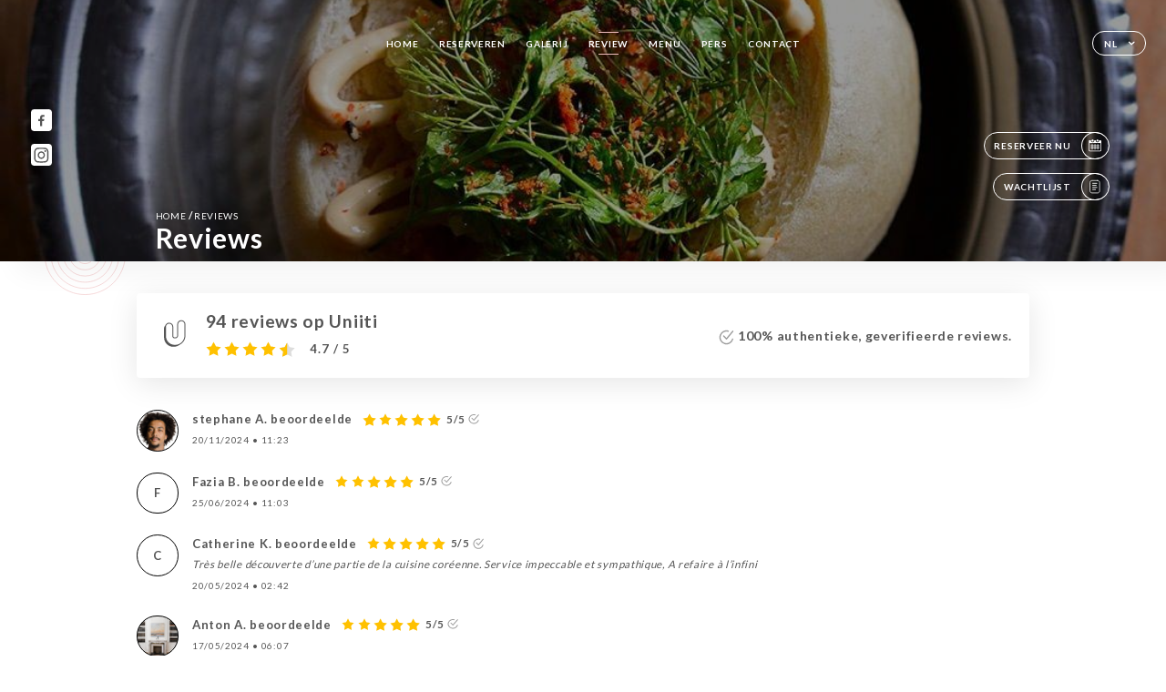

--- FILE ---
content_type: text/html; charset=UTF-8
request_url: https://sapna-lyon.fr/nl/opinions
body_size: 7547
content:
<!DOCTYPE html>
<html lang="nl">
    <head>
        <meta charset="utf-8">
        <meta name="viewport" content="width=device-width, initial-scale=1, maximum-scale=1">
        <meta name="csrf-token" content="kbdW24Mj5oOJXFAGjyc0uup96QpnxXQC9Gqyilq9">
                    <link rel="apple-touch-icon" sizes="180x180" href="https://sapna-lyon.fr/favicons/apple-touch-icon.png">
            <link rel="icon" type="image/png" sizes="32x32" href="https://sapna-lyon.fr/favicons/favicon-32x32.png">
            <link rel="icon" type="image/png" sizes="16x16" href="https://sapna-lyon.fr/favicons/favicon-16x16.png">
        
        <title>SAPNÀ | Site officiel, avis, prix et réservation en ligne </title>

        <!-- Styles -->
        <link rel="stylesheet" href="/css/app.css?id=a8b8dbdca731fb5ec49396010164a31c">

        <!-- Scripts -->
        <script src="/js/app.js?id=4b66e7ca790acdb9758e3604730f7198" defer></script>       

        
    </head>
    <body>
        <div class="container black">
            <!-- Adding #header__navigation -->
<div class="header-contain ">
    <button type="button" class="burger-menu" id="burger_menu">
        <span class="burger-circle">
            <span class="burger-bars">
                <span class="first-bar"></span>
                <span class="second-bar"></span>
                <span class="third-bar"></span>
            </span>
        </span>
        <div class="menu-text">menu</div>
    </button>
    <div class="lang">
        <span class="btn-primary">
            <span class="text">
                nl
            </span>
            <span class="icon">
                <i class="ic ic-arrow-down"></i>
            </span>
        </span>
    
        <div class="lang_contain drop-flag">
    <div class="blur_lang"></div>
    <div class="lang_container ">
        <a href="#" class="close">
            <i class="ic ic-close"></i>
        </a>
        <div class="header_lang">
            <img src="/svg/shapes/language_illu.svg" alt="">
            <p>Selecteer je taal:</p>
        </div>
        <ul>
                                                                                                                                                                                                                                                                                                                                                                                                <li>
                        <a class="active" href="/nl/opinions">
                            <i class="flag flag-nl"></i>
                            <span>Nederlands</span>
                            <i class="ic ic_check_lang"></i>
                        </a>
                    </li>
                                                                                                                
                                                <li>
                        <a href="/fr/opinions">
                            <i class="flag flag-fr"></i>
                            <span>Frans</span>
                        </a>
                    </li>
                                                                <li>
                        <a href="/en/opinions">
                            <i class="flag flag-en"></i>
                            <span>Engels</span>
                        </a>
                    </li>
                                                                <li>
                        <a href="/es/opinions">
                            <i class="flag flag-es"></i>
                            <span>Spaans</span>
                        </a>
                    </li>
                                                                <li>
                        <a href="/ca/opinions">
                            <i class="flag flag-ca"></i>
                            <span>Catalaans</span>
                        </a>
                    </li>
                                                                <li>
                        <a href="/it/opinions">
                            <i class="flag flag-it"></i>
                            <span>Italiaans</span>
                        </a>
                    </li>
                                                                <li>
                        <a href="/de/opinions">
                            <i class="flag flag-de"></i>
                            <span>Duits</span>
                        </a>
                    </li>
                                                                <li>
                        <a href="/pt/opinions">
                            <i class="flag flag-pt"></i>
                            <span>Portugees</span>
                        </a>
                    </li>
                                                                <li>
                        <a href="/sv/opinions">
                            <i class="flag flag-sv"></i>
                            <span>Zweeds</span>
                        </a>
                    </li>
                                                                <li>
                        <a href="/zh/opinions">
                            <i class="flag flag-zh"></i>
                            <span>简体中文 (Chinees)</span>
                        </a>
                    </li>
                                                                <li>
                        <a href="/ja/opinions">
                            <i class="flag flag-ja"></i>
                            <span>Japans</span>
                        </a>
                    </li>
                                                                <li>
                        <a href="/ru/opinions">
                            <i class="flag flag-ru"></i>
                            <span>Russisch</span>
                        </a>
                    </li>
                                                                <li>
                        <a href="/ar/opinions">
                            <i class="flag flag-ar"></i>
                            <span>Arabisch</span>
                        </a>
                    </li>
                                                                                            <li>
                        <a href="/ko/opinions">
                            <i class="flag flag-ko"></i>
                            <span>한국어 (Koreaans)</span>
                        </a>
                    </li>
                                                                <li>
                        <a href="/cs/opinions">
                            <i class="flag flag-cs"></i>
                            <span>Tsjechisch</span>
                        </a>
                    </li>
                                                                <li>
                        <a href="/el/opinions">
                            <i class="flag flag-el"></i>
                            <span>Grieks</span>
                        </a>
                    </li>
                                    </ul>
    </div>
</div>
    
    </div>
    <div class="blur-main-menu"></div>
    <section class="menu-bar">
        <div class="row">
            <span class="menu-close" id="menu_close"></span>
            <header>
                <!-- Header Menu navigation -->
                <div class="menu-overlay-mobile">
                    <div class="pattern-2 pattern-top pattern"></div>
                    <div class="pattern-2 pattern-bottom pattern"></div>
                    <!-- Social Media Links -->
                    <div class="social-networks">
                                                <a href="https://web.facebook.com/profile.php?id=100057115973494&amp;_rdc=1&amp;_rdr" target="_blank" title="Facebook">
                            <i class="fa-brands fa-facebook"></i>
                        </a>
                                                <a href="https://www.instagram.com/sapna.restaurantlyon/" target="_blank" title="Instagram">
                            <i class="fa-brands fa-instagram"></i>
                        </a>
                                            </div>
                    <!-- Social Media Links -->
                </div>
                <!-- Header Menu navigation -->
                <div class="header__menu-right">
                    <div class=" menu__items">
                        <ul class="menu">
                                                                                                <li><a href="https://sapna-lyon.fr/nl" class=" link">Home</a></li>
                                                                                                                                            <li><a href="https://sapna-lyon.fr/nl/booking" class=" link">Reserveren</a></li>
                                                                                                            
                                                                    
                                                                                                <li><a href="https://sapna-lyon.fr/nl/gallery" class=" link">Galerij</a></li>
                                                                                                    
                                                                                                <li><a href="https://sapna-lyon.fr/nl/opinions" class="active link">Review</a></li>
                                                                                                    
                                                                                                <li><a href="https://sapna-lyon.fr/nl/services" class=" link">Menu</a></li>
                                                                                                    
                                                                                                <li><a href="https://sapna-lyon.fr/nl/press" class=" link">Pers</a></li>
                                                                                                    
                                                                                                <li><a href="https://sapna-lyon.fr/nl/contact" class=" link">Contact</a></li>
                                                                                                    
                                                    </ul>
                    </div>
                </div>
                <!-- Header Menu navigation -->
            </header>
        </div>
    </section>
    <!-- End #header__navigation -->
</div>
    <div class="header-page">
        <div class="scroll-section">
            <!-- See more Button scroll -->            
        </div>  
        <!-- Square Pattern -->
        <div class="pattern-2 pattern-left pattern "></div>
        <!-- Square Pattern -->
        <main style="background-image: url('https://uniiti.com/images/shops/slides/5d2a390db058337e5210c6810b479ba1295bd6a4.jpeg')" class="">
            <section>
                
                <!-- Voir sur la carte Button -->
                <div class="main-top vnoire-details">
                    <div class="header__menu-left">
                                                    <div class="menu__btns">
                                <a href="https://sapna-lyon.fr/nl/booking" class="btn-primary">
                                    <span class="text">
                                        Reserveer nu
                                    </span>
                                    <span class="icon">
                                        <i class="ic ic-calendar"></i>
                                    </span>
                                </a>
                            </div>
                                                                                                                        <div class="menu__btns">
                            <a href="#" data-slug="sapna" data-lang="nl" class="btn-primary waitlistBtn">
                                <span class="text">
                                    Wachtlijst
                                </span>
                                <span class="icon">
                                    <i class="ic ic-waitlis"></i>
                                </span>
                            </a>
                            <div class="blur_lang"></div>
                            <div class="headerMenuLeftOpen ">
                                <a href="#" class="close">
                                    <i class="ic ic-close"></i>
                                </a>
                                <div class="content waitlistIframe">

                                </div>
                            </div>
                        </div>
                                            </div>
                </div>
                <!-- Voir sur la carte Button -->

                <div class="filter"></div>

                <!-- Social Media Links -->
                <div class="social-networks">
                                <a href="https://web.facebook.com/profile.php?id=100057115973494&amp;_rdc=1&amp;_rdr" target="_blank" title="Facebook">
                    <i class="fa-brands fa-facebook"></i>
                </a>
                                <a href="https://www.instagram.com/sapna.restaurantlyon/" target="_blank" title="Instagram">
                    <i class="fa-brands fa-instagram"></i>
                </a>
                                </div>
                <!-- Social Media Links -->

                <!-- Content of Top main page -->
                <div class="main-middle ">
                    <div class="block-headline">
                        <a href="#">Home <span>/</span>Reviews</a>
                        <h1>
                            Reviews
                        </h1>
                    </div>
                </div>
                <!-- Content of Top main page -->

            </section>
        </main>
        <section class="avis-section">
        <div class="contain">
            <!-- Latest News Card Section -->
            <div class="row">
                <div class="card-avis ">
                    <div class="left">
                        <div class="logo">
                            <i class="bd bd-uniiti"></i>
                        </div>
                        <div class="avis-count">
                            <h2>
                            94 reviews op Uniiti
                            </h2>
                                                        <div class="avis">
                                <a href="javascript:;" class="stars">
                                                                                                                        
                                            <i class="fa fa-star"></i>
                                                                                                                                                                
                                            <i class="fa fa-star"></i>
                                                                                                                                                                
                                            <i class="fa fa-star"></i>
                                                                                                                                                                
                                            <i class="fa fa-star"></i>
                                                                                                                                                                
                                            <i class="fa fa-star-half"></i>
                                                                                                                <span> 4.7 / 5</span>                            
                                </a>
                            </div>                                                       
                        </div>
                    </div>
                    <div class="right">
                        <p><i class="ic ic-verify"></i> 100% authentieke, geverifieerde reviews.</p>
                    </div>
                </div>
            </div>
            <div class="row row-notes ">
                                <div class="review-note">
                    <div class="user-message">
                        <div class="left">
                            <div class="oval" style="background-image: url('https://uniiti.com/images/user/avatars/83f434dffa026a01439c60608743507a.jpg');">
                                                            </div>
                        </div>
                        <div class="right">
                            <div class="headline">
                                
                                <p>stephane A. beoordeelde</p>
                                                                <div class="avis">
                                    <a href="javascript:;" class="stars">
                                                                                                                                    
                                                <i class="fa fa-star"></i>
                                                                                                                                                                                
                                                <i class="fa fa-star"></i>
                                                                                                                                                                                
                                                <i class="fa fa-star"></i>
                                                                                                                                                                                
                                                <i class="fa fa-star"></i>
                                                                                                                                                                                
                                                <i class="fa fa-star"></i>
                                                                                                                            <span>5/5</span>
                                        <i class="ic ic-verify"></i>                           
                                    </a>
                                </div>                            
                            </div>
                            <div class="note ">
                                <p>
                                
                                </p>
                            </div>
                            <div class="date">
                                <span class="hours">
                                    <span>
                                        20/11/2024
                                    </span>
                                    <strong>•</strong>
                                    <span>
                                        11:23
                                    </span>                                
                                </span>
                            </div>
                                                    </div>
                    </div>
                </div>
                                <div class="review-note">
                    <div class="user-message">
                        <div class="left">
                            <div class="oval" style="background-image: url('');">
                                                                <span>
                                    F
                                </span>
                                                            </div>
                        </div>
                        <div class="right">
                            <div class="headline">
                                
                                <p>Fazia B. beoordeelde</p>
                                                                <div class="avis">
                                    <a href="javascript:;" class="stars">
                                                                                                                                    
                                                <i class="fa fa-star"></i>
                                                                                                                                                                                
                                                <i class="fa fa-star"></i>
                                                                                                                                                                                
                                                <i class="fa fa-star"></i>
                                                                                                                                                                                
                                                <i class="fa fa-star"></i>
                                                                                                                                                                                
                                                <i class="fa fa-star"></i>
                                                                                                                            <span>5/5</span>
                                        <i class="ic ic-verify"></i>                           
                                    </a>
                                </div>                            
                            </div>
                            <div class="note ">
                                <p>
                                
                                </p>
                            </div>
                            <div class="date">
                                <span class="hours">
                                    <span>
                                        25/06/2024
                                    </span>
                                    <strong>•</strong>
                                    <span>
                                        11:03
                                    </span>                                
                                </span>
                            </div>
                                                    </div>
                    </div>
                </div>
                                <div class="review-note">
                    <div class="user-message">
                        <div class="left">
                            <div class="oval" style="background-image: url('');">
                                                                <span>
                                    C
                                </span>
                                                            </div>
                        </div>
                        <div class="right">
                            <div class="headline">
                                
                                <p>Catherine K. beoordeelde</p>
                                                                <div class="avis">
                                    <a href="javascript:;" class="stars">
                                                                                                                                    
                                                <i class="fa fa-star"></i>
                                                                                                                                                                                
                                                <i class="fa fa-star"></i>
                                                                                                                                                                                
                                                <i class="fa fa-star"></i>
                                                                                                                                                                                
                                                <i class="fa fa-star"></i>
                                                                                                                                                                                
                                                <i class="fa fa-star"></i>
                                                                                                                            <span>5/5</span>
                                        <i class="ic ic-verify"></i>                           
                                    </a>
                                </div>                            
                            </div>
                            <div class="note ">
                                <p>
                                Très belle découverte d’une partie de la cuisine coréenne. 
Service impeccable et sympathique, 
A refaire à l’infini
                                </p>
                            </div>
                            <div class="date">
                                <span class="hours">
                                    <span>
                                        20/05/2024
                                    </span>
                                    <strong>•</strong>
                                    <span>
                                        02:42
                                    </span>                                
                                </span>
                            </div>
                                                    </div>
                    </div>
                </div>
                                <div class="review-note">
                    <div class="user-message">
                        <div class="left">
                            <div class="oval" style="background-image: url('https://uniiti.com/images/user/avatars/030ccb115445c6053c5d6c6ace098055.jpg');">
                                                            </div>
                        </div>
                        <div class="right">
                            <div class="headline">
                                
                                <p>Anton A. beoordeelde</p>
                                                                <div class="avis">
                                    <a href="javascript:;" class="stars">
                                                                                                                                    
                                                <i class="fa fa-star"></i>
                                                                                                                                                                                
                                                <i class="fa fa-star"></i>
                                                                                                                                                                                
                                                <i class="fa fa-star"></i>
                                                                                                                                                                                
                                                <i class="fa fa-star"></i>
                                                                                                                                                                                
                                                <i class="fa fa-star"></i>
                                                                                                                            <span>5/5</span>
                                        <i class="ic ic-verify"></i>                           
                                    </a>
                                </div>                            
                            </div>
                            <div class="note ">
                                <p>
                                
                                </p>
                            </div>
                            <div class="date">
                                <span class="hours">
                                    <span>
                                        17/05/2024
                                    </span>
                                    <strong>•</strong>
                                    <span>
                                        06:07
                                    </span>                                
                                </span>
                            </div>
                                                    </div>
                    </div>
                </div>
                                <div class="review-note">
                    <div class="user-message">
                        <div class="left">
                            <div class="oval" style="background-image: url('');">
                                                                <span>
                                    E
                                </span>
                                                            </div>
                        </div>
                        <div class="right">
                            <div class="headline">
                                
                                <p>Elliot B. beoordeelde</p>
                                                                <div class="avis">
                                    <a href="javascript:;" class="stars">
                                                                                                                                    
                                                <i class="fa fa-star"></i>
                                                                                                                                                                                
                                                <i class="fa fa-star"></i>
                                                                                                                                                                                
                                                <i class="fa fa-star"></i>
                                                                                                                                                                                
                                                <i class="fa fa-star"></i>
                                                                                                                                                                                
                                                <i class="fa fa-star-empty"></i> 
                                                                                                                            <span>4/5</span>
                                        <i class="ic ic-verify"></i>                           
                                    </a>
                                </div>                            
                            </div>
                            <div class="note ">
                                <p>
                                Delicieux! Des choix simples et une carte qui te laisse pas perdu. C'est frais, ca donne envie. C'est un peu cher à mon avis, mais ca doit se payer la qualité. Pour un date night relax c'est très cool. A découvrir.
                                </p>
                            </div>
                            <div class="date">
                                <span class="hours">
                                    <span>
                                        13/05/2024
                                    </span>
                                    <strong>•</strong>
                                    <span>
                                        08:54
                                    </span>                                
                                </span>
                            </div>
                                                    </div>
                    </div>
                </div>
                                <div class="review-note">
                    <div class="user-message">
                        <div class="left">
                            <div class="oval" style="background-image: url('');">
                                                                <span>
                                    G
                                </span>
                                                            </div>
                        </div>
                        <div class="right">
                            <div class="headline">
                                
                                <p>Gabriel v. beoordeelde</p>
                                                                <div class="avis">
                                    <a href="javascript:;" class="stars">
                                                                                                                                    
                                                <i class="fa fa-star"></i>
                                                                                                                                                                                
                                                <i class="fa fa-star"></i>
                                                                                                                                                                                
                                                <i class="fa fa-star"></i>
                                                                                                                                                                                
                                                <i class="fa fa-star"></i>
                                                                                                                                                                                
                                                <i class="fa fa-star-empty"></i> 
                                                                                                                            <span>4/5</span>
                                        <i class="ic ic-verify"></i>                           
                                    </a>
                                </div>                            
                            </div>
                            <div class="note ">
                                <p>
                                
                                </p>
                            </div>
                            <div class="date">
                                <span class="hours">
                                    <span>
                                        12/05/2024
                                    </span>
                                    <strong>•</strong>
                                    <span>
                                        08:03
                                    </span>                                
                                </span>
                            </div>
                                                    </div>
                    </div>
                </div>
                                <div class="review-note">
                    <div class="user-message">
                        <div class="left">
                            <div class="oval" style="background-image: url('');">
                                                                <span>
                                    J
                                </span>
                                                            </div>
                        </div>
                        <div class="right">
                            <div class="headline">
                                
                                <p>JOCELYNE N. beoordeelde</p>
                                                                <div class="avis">
                                    <a href="javascript:;" class="stars">
                                                                                                                                    
                                                <i class="fa fa-star"></i>
                                                                                                                                                                                
                                                <i class="fa fa-star"></i>
                                                                                                                                                                                
                                                <i class="fa fa-star"></i>
                                                                                                                                                                                
                                                <i class="fa fa-star"></i>
                                                                                                                                                                                
                                                <i class="fa fa-star"></i>
                                                                                                                            <span>5/5</span>
                                        <i class="ic ic-verify"></i>                           
                                    </a>
                                </div>                            
                            </div>
                            <div class="note ">
                                <p>
                                Personnel très agréable  / plats succulents riches en saveurs
                                </p>
                            </div>
                            <div class="date">
                                <span class="hours">
                                    <span>
                                        11/05/2024
                                    </span>
                                    <strong>•</strong>
                                    <span>
                                        08:29
                                    </span>                                
                                </span>
                            </div>
                                                    </div>
                    </div>
                </div>
                                <div class="review-note">
                    <div class="user-message">
                        <div class="left">
                            <div class="oval" style="background-image: url('');">
                                                                <span>
                                    Y
                                </span>
                                                            </div>
                        </div>
                        <div class="right">
                            <div class="headline">
                                
                                <p>Yann d. beoordeelde</p>
                                                                <div class="avis">
                                    <a href="javascript:;" class="stars">
                                                                                                                                    
                                                <i class="fa fa-star"></i>
                                                                                                                                                                                
                                                <i class="fa fa-star"></i>
                                                                                                                                                                                
                                                <i class="fa fa-star"></i>
                                                                                                                                                                                
                                                <i class="fa fa-star"></i>
                                                                                                                                                                                
                                                <i class="fa fa-star-empty"></i> 
                                                                                                                            <span>4/5</span>
                                        <i class="ic ic-verify"></i>                           
                                    </a>
                                </div>                            
                            </div>
                            <div class="note ">
                                <p>
                                Cuisine fine et goûteuse, une variété de saveurs et d’arômes, même si on a moins apprécié la présence de l’andouille de Guéméné qui bien qu’originale tendait à écraser les subtilités des épices. Un service agréable et efficace. On regrettera une terrasse très bruyante un samedi soir où les motards et les conducteurs de grosses berlines ne comptent pas parmi les plus élégants et subtils lyonnais.
                                </p>
                            </div>
                            <div class="date">
                                <span class="hours">
                                    <span>
                                        11/05/2024
                                    </span>
                                    <strong>•</strong>
                                    <span>
                                        08:06
                                    </span>                                
                                </span>
                            </div>
                                                    </div>
                    </div>
                </div>
                                <div class="review-note">
                    <div class="user-message">
                        <div class="left">
                            <div class="oval" style="background-image: url('');">
                                                                <span>
                                    M
                                </span>
                                                            </div>
                        </div>
                        <div class="right">
                            <div class="headline">
                                
                                <p>Milene  L. beoordeelde</p>
                                                                <div class="avis">
                                    <a href="javascript:;" class="stars">
                                                                                                                                    
                                                <i class="fa fa-star"></i>
                                                                                                                                                                                
                                                <i class="fa fa-star"></i>
                                                                                                                                                                                
                                                <i class="fa fa-star"></i>
                                                                                                                                                                                
                                                <i class="fa fa-star"></i>
                                                                                                                                                                                
                                                <i class="fa fa-star"></i>
                                                                                                                            <span>5/5</span>
                                        <i class="ic ic-verify"></i>                           
                                    </a>
                                </div>                            
                            </div>
                            <div class="note ">
                                <p>
                                Super moment. 
Très belle surprise pour les plats 
Personnel adorable.
                                </p>
                            </div>
                            <div class="date">
                                <span class="hours">
                                    <span>
                                        10/05/2024
                                    </span>
                                    <strong>•</strong>
                                    <span>
                                        07:00
                                    </span>                                
                                </span>
                            </div>
                                                    </div>
                    </div>
                </div>
                                <div class="review-note">
                    <div class="user-message">
                        <div class="left">
                            <div class="oval" style="background-image: url('');">
                                                                <span>
                                    A
                                </span>
                                                            </div>
                        </div>
                        <div class="right">
                            <div class="headline">
                                
                                <p>Arnaud G. beoordeelde</p>
                                                                <div class="avis">
                                    <a href="javascript:;" class="stars">
                                                                                                                                    
                                                <i class="fa fa-star"></i>
                                                                                                                                                                                
                                                <i class="fa fa-star"></i>
                                                                                                                                                                                
                                                <i class="fa fa-star"></i>
                                                                                                                                                                                
                                                <i class="fa fa-star"></i>
                                                                                                                                                                                
                                                <i class="fa fa-star"></i>
                                                                                                                            <span>5/5</span>
                                        <i class="ic ic-verify"></i>                           
                                    </a>
                                </div>                            
                            </div>
                            <div class="note ">
                                <p>
                                
                                </p>
                            </div>
                            <div class="date">
                                <span class="hours">
                                    <span>
                                        08/05/2024
                                    </span>
                                    <strong>•</strong>
                                    <span>
                                        07:18
                                    </span>                                
                                </span>
                            </div>
                                                    </div>
                    </div>
                </div>
                            </div>
            <div class="show-more">
                <a href="https://uniiti.com/shop/sapna#opinions" class="btn-primary" target="_blank">
                    <span class="text">
                        Bekijk meer reviews
                    </span>
                    <span class="icon">
                        <i class="ic ic-arrow-review"></i>
                    </span>
                </a>
            </div>            
        </div>
    </section>

    </div>

            <section class="badges-footer">
                <div class="contain">
                    <div class="row ">
                        <h3>Je kunt ons ook vinden via…</h3>
                        <ul>
                                                            <li class="tooltip">
                                    <a href="https://www.tripadvisor.fr/Restaurant_Review-g187265-d15548327-Reviews-Sapna-Lyon_Rhone_Auvergne_Rhone_Alpes.html" target="_blank">
                                        <i class="bd bd-tripadvisor"></i>
                                    </a>
                                    <span class="tooltiptext">Trip Advisor</span>
                                </li>
                                                            <li class="tooltip">
                                    <a href="https://www.yelp.com/biz/sapn%C3%A0-lyon" target="_blank">
                                        <i class="bd bd-yelp"></i>
                                    </a>
                                    <span class="tooltiptext">Yelp</span>
                                </li>
                                                            <li class="tooltip">
                                    <a href="https://uniiti.com/shop/sapna" target="_blank">
                                        <i class="bd bd-uniiti"></i>
                                    </a>
                                    <span class="tooltiptext">Uniiti</span>
                                </li>
                                                            <li class="tooltip">
                                    <a href="https://www.petitfute.com/v36111-36294-lyon-69001/c1165-restaurants/c1031-cuisines-du-monde/c1035-cuisine-d-asie/1765344-sapna.html" target="_blank">
                                        <i class="bd bd-petitfute"></i>
                                    </a>
                                    <span class="tooltiptext">Le Petit futé</span>
                                </li>
                                                            <li class="tooltip">
                                    <a href="https://fr.gaultmillau.com/restaurants/sapna" target="_blank">
                                        <i class="bd bd-gaultmillau"></i>
                                    </a>
                                    <span class="tooltiptext">Gault &amp; Millau</span>
                                </li>
                                                            <li class="tooltip">
                                    <a href="https://lefooding.com/restaurants/restaurant-sapna-lyon" target="_blank">
                                        <i class="bd bd-fooding"></i>
                                    </a>
                                    <span class="tooltiptext">Le Fooding</span>
                                </li>
                                                    </ul>
                    </div>
                </div>
            </section>

            <section class="footer">
                <div class="contain">
                    <div class="row">
                        <div class="footer-container">
                            <div class="footer-identity">
                                <h2>Sapnà</h2>
                                <address>
                                                                            <span>7 Rue de la Martinière</span>
                                        <span>69001 Lyon France</span>
                                                                    </address>
                                                                    <a href="tel:+33981772725" class="btn-primary phone_btn">
                                        <span class="text">
                                            +33981772725
                                        </span>
                                        <span class="icon">
                                            <i class="ic ic-phone"></i>
                                        </span>
                                    </a>
                                                                <div class="lang">
                                    <span class="btn-primary">
                                        <span class="text">
                                            nl
                                        </span>
                                        <span class="icon">
                                            <i class="ic ic-arrow-down"></i>
                                        </span>
                                    </span>
                                
                                    <div class="lang_contain drop-flag">
    <div class="blur_lang"></div>
    <div class="lang_container ">
        <a href="#" class="close">
            <i class="ic ic-close"></i>
        </a>
        <div class="header_lang">
            <img src="/svg/shapes/language_illu.svg" alt="">
            <p>Selecteer je taal:</p>
        </div>
        <ul>
                                                                                                                                                                                                                                                                                                                                                                                                <li>
                        <a class="active" href="/nl/opinions">
                            <i class="flag flag-nl"></i>
                            <span>Nederlands</span>
                            <i class="ic ic_check_lang"></i>
                        </a>
                    </li>
                                                                                                                
                                                <li>
                        <a href="/fr/opinions">
                            <i class="flag flag-fr"></i>
                            <span>Frans</span>
                        </a>
                    </li>
                                                                <li>
                        <a href="/en/opinions">
                            <i class="flag flag-en"></i>
                            <span>Engels</span>
                        </a>
                    </li>
                                                                <li>
                        <a href="/es/opinions">
                            <i class="flag flag-es"></i>
                            <span>Spaans</span>
                        </a>
                    </li>
                                                                <li>
                        <a href="/ca/opinions">
                            <i class="flag flag-ca"></i>
                            <span>Catalaans</span>
                        </a>
                    </li>
                                                                <li>
                        <a href="/it/opinions">
                            <i class="flag flag-it"></i>
                            <span>Italiaans</span>
                        </a>
                    </li>
                                                                <li>
                        <a href="/de/opinions">
                            <i class="flag flag-de"></i>
                            <span>Duits</span>
                        </a>
                    </li>
                                                                <li>
                        <a href="/pt/opinions">
                            <i class="flag flag-pt"></i>
                            <span>Portugees</span>
                        </a>
                    </li>
                                                                <li>
                        <a href="/sv/opinions">
                            <i class="flag flag-sv"></i>
                            <span>Zweeds</span>
                        </a>
                    </li>
                                                                <li>
                        <a href="/zh/opinions">
                            <i class="flag flag-zh"></i>
                            <span>简体中文 (Chinees)</span>
                        </a>
                    </li>
                                                                <li>
                        <a href="/ja/opinions">
                            <i class="flag flag-ja"></i>
                            <span>Japans</span>
                        </a>
                    </li>
                                                                <li>
                        <a href="/ru/opinions">
                            <i class="flag flag-ru"></i>
                            <span>Russisch</span>
                        </a>
                    </li>
                                                                <li>
                        <a href="/ar/opinions">
                            <i class="flag flag-ar"></i>
                            <span>Arabisch</span>
                        </a>
                    </li>
                                                                                            <li>
                        <a href="/ko/opinions">
                            <i class="flag flag-ko"></i>
                            <span>한국어 (Koreaans)</span>
                        </a>
                    </li>
                                                                <li>
                        <a href="/cs/opinions">
                            <i class="flag flag-cs"></i>
                            <span>Tsjechisch</span>
                        </a>
                    </li>
                                                                <li>
                        <a href="/el/opinions">
                            <i class="flag flag-el"></i>
                            <span>Grieks</span>
                        </a>
                    </li>
                                    </ul>
    </div>
</div>
                                
                                </div>
                            </div>
                            <div class="footer-list ">
                                <ul>
                                                                                                                        <li><a href="https://sapna-lyon.fr/nl" class="link">Home</a></li>
                                                                                                                                                                <li><a href="https://sapna-lyon.fr/nl/gallery" class="link">Galerij</a></li>
                                                                                                                                                                <li><a href="https://sapna-lyon.fr/nl/opinions" class="link">Review</a></li>
                                                                                                                                                                <li><a href="https://sapna-lyon.fr/nl/services" class="link">Menu</a></li>
                                                                                                                                                                <li><a href="https://sapna-lyon.fr/nl/press" class="link">Pers</a></li>
                                                                                                                                                                <li><a href="https://sapna-lyon.fr/nl/contact" class="link">Contact</a></li>
                                                                                                                <li><a href="https://sapna-lyon.fr/nl/legal-notice">Juridische kennisgevingen</a></li>
                                </ul>
                            </div>
                                                        <div class="divider"></div>
                            <div class="newsletter ">
                                <div class="right">
                                    <div class="newsletter-details">
    <h2>
        Volg alle nieuwtjes over Sapnà
    </h2>
    <!-- Social Media Links -->
    <div class="social-networks">
            <a href="https://web.facebook.com/profile.php?id=100057115973494&amp;_rdc=1&amp;_rdr" target="_blank" title="Facebook">
            <i class="fa-brands fa-facebook"></i>
        </a>
            <a href="https://www.instagram.com/sapna.restaurantlyon/" target="_blank" title="Instagram">
            <i class="fa-brands fa-instagram"></i>
        </a>
        </div>
    <!-- Social Media Links -->
    <p>
        Meld je aan voor onze nieuwsbrief en blijf op de hoogte van komende evenementen en promoties.
    </p>
    <div class="info-letter"></div>
    <div class="form-input">
        <form id="form" method="POST"
      action="https://sapna-lyon.fr/nl/submit-newsletter"
      class="form-letter"
>
    <input type="hidden" name="_token" value="kbdW24Mj5oOJXFAGjyc0uup96QpnxXQC9Gqyilq9" autocomplete="off">
    
    <input class="checkfield" name="email" placeholder="Je e-mail…">
            <button id="addLetter" type="submit">OK</button>
</form>
    </div>
</div>                                </div>
                            </div>
                                                        
                        </div>
                        <div class="copyright-container">
                            <div class="copyright">© Copyright 2026 - Sapnà - alle rechten voorbehouden</div>
                            <div class="designed-by ">
                                <span>Website gecreëerd in samenwerking met</span>
                                <span class="ic ic-heart"></span>
                                <span>in</span>
                                <div class="dashed"></div>
                                <span class="ic ic-eiffeltower"></span>
                                <span>door <a href="https://uniiti.com/" target="_blank">Uniiti</a></span>
                            </div>
                        </div>
                    </div>
                </div>
            </section>

            <!-- Scroll bottom secttion-->
                                                <nav class="reserve-section">    
                        <a href="https://sapna-lyon.fr/nl/booking" target=&quot;_blank&quot;>
                            <i class="illu illu-waitlist"></i>
                            <span>Reserveer nu</span>
                        </a>
                    </nav>                    
                            
            <!-- Quick links-->
            <nav class="nav-mobile">
                                                                                        <a href="https://sapna-lyon.fr/nl/booking"><i class="illu illu-reserver" title="Réserver"></i> Reserveren</a>                
                                                                                                                                <a href="tel:+33981772725"><i class="illu illu-call" title="Appeler"></i> Appeler</a>
                        
                                                                                <a href="https://sapna-lyon.fr/nl/services"><i class="illu illu-menu" title="Carte"></i> Menu</a>
                                                                                <a href="https://maps.google.com/?q=45.7682823,4.8290054" target="_blank"><i class="illu illu-itineraire" title="Itinéraire"></i> Itinéraire</a>                    
                                                </nav>



        </div>

        
        <style>        
            main section .see-more .square,
            .header-page .articles .contain .row .card .content .left h2::after,
            .header-page .events .contain .row .card .content .left h2::after,
            .faq .contain .row .question::after, .legales .contain .row .question::after,
            .row header .header__menu-right .menu__items .menu li .link:hover::after,
            .row header .header__menu-right .menu__items .menu li .link:hover::before,
            .row header .header__menu-right .menu__items .menu li .active::before,
            .row header .header__menu-right .menu__items .menu li .active::after,
            section .contain .row .latest-news .news-content .left .title a::after,
            .scroll-section .see-more .square,
            .services_items::after,
            .services .contain .row .services_menu .services_pack .info_menu .info p::after,
            .social-networks .diveder,
            .reserve-section,
            .container.dark .both-btn .divider,
            .container.black .both-btn .divider {
                background-color: #EFBDBE;
            }
            .black main section .filter {
                background-color: #000000;
                opacity: 0.4                
            }
            .row .about-us .description,
            main section .see-more .arrow,
            .scroll-section .see-more .square,
            .scroll-section .see-more .arrow,
            .btn-primary:hover,
            .btn-primary:hover .icon,
            .see-more:hover,
            .read-more a:hover,
            .read-more span:hover,
            .container.dark .btn-primary:hover,
            main section .main-bottom .block-avis .link-arrow a:hover,
            .services .contain .row .header .tabs .tab-item a.active-item,
            .services .contain .row .header .tabs .tab-item a:hover {
                border-color: #EFBDBE !important;
            }
            .container .lang .lang_contain .lang_container ul li a:hover,
            .container .lang .lang_contain .lang_container ul li a.active {
                border-color: #EFBDBE !important;
                box-shadow: 0px 8px 34px rgba(0, 0, 0, 0.06);
            }
            .pattern,
            .row .review .right-review .ic-quote-left,
            .row .review .right-review .ic-quote-right,
            .quotes .row .ic,
            .container.black main section .main-middle .mobile-pattern,
            main section .main-middle .mobile-pattern,
            .news-articles .left .arrows-news,
            .services .contain .row .notice .ic-info-services,
            .services .contain .row .services_menu .divider i,
            section .contain .row .latest-news .news-image,
            .news-articles .right .articles-card .image,
            .container.dark .reserve-section a .illu-reserver,
            .container.dark .reserve-section a .illu-order,
            .container.black .reserve-section a .illu-reserver,
            .container.black .reserve-section a .illu-order,
            .container.dark .reserve-section a .illu-waitlist,
            .container.black .reserve-section a .illu-waitlist,
            .container .lang .lang_contain .lang_container ul li .ic_check_lang,
            .gallery .row .video-swiper .swiper-slide-video .swiper-slide .thumb_cover{ 
                background-color: #EFBDBE;
                -webkit-mask-size: contain;
                mask-size: cover;
                -webkit-mask-repeat: no-repeat;
                -webkit-mask-position: center center;                
            }
            .container.dark .reserve-section span,
            .container.black .reserve-section span {
                color: #EFBDBE;
            }
            .row .about-us .description a,
            .article-detail .contain .row .content .content-description a{
                color: #EFBDBE;
                text-decoration: underline;
                display: inline-block;
            }
            .booking .row .links a:hover,
            .booking .contain .row .iframe .links a:hover,
            .usel .contain .row .iframe .links a:hover {
                border-color: #EFBDBE;
                color: #EFBDBE !important;
            }
            main section .main-middle .block-headline h1 {
                font-size: clamp(30px, 60px, 50px);
            }
            @media screen and (max-width: 1024px) {
                main section .main-middle .block-headline .block-logo .filter-logo-desktop {
                        display: none;
                }
                main section .main-middle .block-headline .block-logo .filter-logo-mobile {
                    display: flex;
                    align-items: center;
                    justify-content: center;                    
                }                
                main section .main-middle .block-headline h1 {
                    font-size: clamp(30px,60px, 50px);
                    line-height: 60px;
                }
            }
        </style>
    </body>
</html>
<script>
    translation = {
        empty_field: 'Oeps! Voer je e-mailadres in',
        newsletter_success: 'Geweldig, je bent aangemeld voor de nieuwsbrief!',
        newsletter_error: 'Je e-mailadres moet het juiste format hebben. Voorbeeld name@domain.com',
        newsletter_exist: 'oeps! Je bent al aangemeld voor de nieuwsbrief',
    },
    shop = {
        longitude: '4.8290054',
        latitude: '45.7682823'
    },
    env = {
        BOOKING_PARAM: 'https://uniiti.com',
        CURRENT_DOMAIN: 'uniiti-prod.com',
        uniiti_id: '2852',
        MAP_API_TOKEN:  '',
    }
</script>


--- FILE ---
content_type: image/svg+xml
request_url: https://sapna-lyon.fr/svg/badges/badge-fooding.svg
body_size: 3929
content:
<svg xmlns="http://www.w3.org/2000/svg" width="60" height="60" viewBox="0 0 60 60">
    <g fill="none" fill-rule="evenodd">
        <g fill="#27499F">
            <g>
                <path d="M51.296 37.103c.462 1.791.329 1.975-1.432 1.975h-.197c-.415-.005-.91.132-1.222-.052-.37-.218-.095-.767-.151-1.168-.134-.95-.981-1.703-1.905-1.667-1.007.04-1.738.775-1.764 1.847-.029 1.214-.006 2.43-.007 3.647 0 1.215-.017 2.432.004 3.647.017.923.728 1.726 1.58 1.845.916.128 1.758-.358 2.01-1.208.198-.667.056-1.361.078-2.042.01-.283-.227-.198-.384-.212-.472-.04-1.135.216-1.367-.108-.242-.338-.093-.972-.096-1.476-.006-1.307-.002-1.307 1.278-1.307 1.092 0 2.184-.002 3.276.002.2.001.465-.086.449.288-.074 1.785.196 3.588-.15 5.355-.467 2.39-2.61 3.991-5.065 3.876-2.354-.11-4.42-1.966-4.63-4.338-.246-2.796-.26-5.613-.003-8.405.236-2.556 2.063-4.126 4.668-4.29 2.327-.148 4.422 1.43 5.03 3.79zm-12.458-3.088c-.02 3.16-.01 6.32-.01 9.48-.001 2.011-.016 4.022.01 6.033.005.467-.126.608-.582.586-.74-.037-1.485-.036-2.225-.002-.415.02-.592-.122-.744-.52-1.163-3.057-2.357-6.102-3.544-9.15-.045-.115-.104-.224-.157-.336l-.119.023v9.076c0 .898-.001.898-.908.898-.545 0-1.092-.023-1.636.008-.36.02-.43-.12-.43-.454.01-5.215.01-10.43-.001-15.645-.001-.368.094-.503.473-.492.873.025 1.749.048 2.618-.006.611-.038.904.158 1.131.756.98 2.584 2.022 5.145 3.057 7.752.217-.223.125-.476.126-.695.009-2.453.018-4.906-.005-7.358-.004-.458.103-.627.574-.593.587.041 1.181.044 1.767-.002.514-.04.608.164.605.641zm-13.225.13c-.018 4.376-.01 8.754-.01 13.13-.001.73-.038 1.462.011 2.188.036.528-.165.635-.632.61-.675-.036-1.355-.039-2.03.001-.477.029-.625-.096-.619-.61.03-2.564.014-5.128.014-7.693 0-2.542.017-5.084-.014-7.626-.007-.538.154-.668.65-.637.674.042 1.356.048 2.03-.001.518-.038.602.164.6.637zm-8.573 6.68c.552 0 1 .448 1 1v1.7c0 .552-.448 1-1 1H8c-.552 0-1-.448-1-1v-1.7c0-.552.448-1 1-1h9.04zm4.696-26.738c2.743-.038 5.004 2.023 5.07 4.725.06 2.451.06 4.906 0 7.357-.068 2.827-2.269 4.847-5.107 4.79-2.58-.053-4.582-2.19-4.61-4.932l-.005-1.193.003-2.387-.005-2.342c0-.39.002-.78.007-1.171.032-2.643 2.118-4.811 4.647-4.847zm13.15.02c2.464.24 4.421 2.378 4.444 4.893.02 2.319.023 4.637.004 6.956-.024 2.896-2.177 5.013-5.048 5.001-2.65-.011-4.722-2.213-4.73-5.029l-.001-.43v-3.29c.08-1.177-.157-2.641.108-4.085.48-2.622 2.64-4.27 5.222-4.017zm-27.35.222c2.272.023 4.543.02 6.814.002.4-.003.53.097.509.515-.037.706-.037 1.416 0 2.122.025.457-.149.553-.563.544-1.157-.025-2.315.008-3.472-.017-.405-.01-.578.068-.554.53.041.794.03 1.592.004 2.387-.014.377.099.482.47.475 1.157-.025 2.315.014 3.472-.022.479-.015.59.158.57.604-.033.706-.034 1.416.002 2.121.023.444-.079.61-.559.593l-.834-.015-1.671.005c-.278-.001-.557-.005-.835-.014-.472-.015-.631.086-.621.604.035 1.835-.002 3.67.024 5.505.007.47-.07.675-.596.637-.717-.052-1.441-.04-2.16-.003-.45.023-.538-.147-.535-.568.018-2.586.009-5.173.009-7.76 0-2.564.01-5.129-.01-7.693-.003-.428.102-.556.537-.552zm35.138.004c1.395.039 2.792.013 4.189.013 2.562.001 4.433 1.557 4.964 4.09.18.855.136 1.713.141 2.57.009 1.57-.044 3.14.013 4.705.084 2.269-1.729 5.226-5.016 5.099-1.416-.056-2.837-.035-4.254.003-.546.015-.736-.085-.726-.702.043-2.517.018-5.036.018-7.554 0-2.518.02-5.036-.016-7.554-.008-.575.161-.684.687-.67zm-20.915 2.79c-1.107.006-1.754.645-1.765 1.835-.021 2.316-.02 4.633 0 6.949.01 1.114.883 1.974 1.897 1.943 1.156-.035 1.728-.66 1.74-1.928.01-1.125.002-2.25.002-3.375 0-1.191.023-2.383-.007-3.574-.03-1.145-.775-1.856-1.867-1.85zm12.437.002c-1.047.025-1.646.622-1.674 1.702-.02.773-.005 1.547-.005 2.321 0 1.636-.018 3.272.009 4.907.016.996.875 1.806 1.826 1.793 1.128-.015 1.723-.598 1.745-1.768.022-1.193.005-2.387.004-3.581-.001-1.238.03-2.477-.011-3.713-.035-1.038-.819-1.687-1.894-1.661zm11.027.748c.014 1.031.013 2.062.01 3.094l-.002 1.547v3.614c.002 1.561.058 1.559 1.72 1.489 1.011-.043 1.736-.752 1.743-1.767.014-2.231.015-4.463-.002-6.695-.008-.983-.726-1.705-1.693-1.751-.435-.021-.874.021-1.309-.012-.38-.029-.472.108-.467.481z" transform="translate(-460 -397) translate(460 397)"/>
            </g>
        </g>
    </g>
</svg>


--- FILE ---
content_type: image/svg+xml
request_url: https://sapna-lyon.fr/svg/shapes/pattern2.svg
body_size: 1046
content:
<svg xmlns="http://www.w3.org/2000/svg" width="130" height="130" viewBox="0 0 130 130">
    <g fill="none" fill-rule="evenodd">
        <g stroke="#27499F" stroke-width=".8">
            <path d="M64.776 3c34.118 0 61.776 27.658 61.776 61.776s-27.658 61.776-61.776 61.776S3 98.894 3 64.776 30.658 3 64.776 3zm0 9.504c-28.869 0-52.272 23.403-52.272 52.272s23.403 52.272 52.272 52.272 52.272-23.403 52.272-52.272-23.403-52.272-52.272-52.272zm0 9.504c23.62 0 42.768 19.148 42.768 42.768s-19.148 42.768-42.768 42.768-42.768-19.148-42.768-42.768 19.148-42.768 42.768-42.768zm0 9.504c-18.371 0-33.264 14.893-33.264 33.264 0 18.371 14.893 33.264 33.264 33.264 18.371 0 33.264-14.893 33.264-33.264 0-18.371-14.893-33.264-33.264-33.264zm0 9.504c13.122 0 23.76 10.638 23.76 23.76 0 13.122-10.638 23.76-23.76 23.76-13.122 0-23.76-10.638-23.76-23.76 0-13.122 10.638-23.76 23.76-23.76zm0 9.504c-7.873 0-14.256 6.383-14.256 14.256s6.383 14.256 14.256 14.256 14.256-6.383 14.256-14.256S72.649 50.52 64.776 50.52zm0 9.504c2.624 0 4.752 2.128 4.752 4.752 0 2.624-2.128 4.752-4.752 4.752-2.624 0-4.752-2.128-4.752-4.752 0-2.624 2.128-4.752 4.752-4.752z" transform="translate(-257 -238) translate(257 238)"/>
        </g>
    </g>
</svg>
